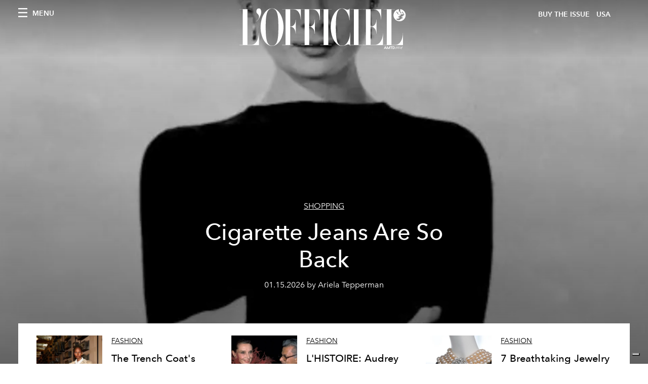

--- FILE ---
content_type: text/html; charset=utf-8
request_url: https://www.google.com/recaptcha/api2/aframe
body_size: 265
content:
<!DOCTYPE HTML><html><head><meta http-equiv="content-type" content="text/html; charset=UTF-8"></head><body><script nonce="JXXn_enLYIrrhP0_sVhrVg">/** Anti-fraud and anti-abuse applications only. See google.com/recaptcha */ try{var clients={'sodar':'https://pagead2.googlesyndication.com/pagead/sodar?'};window.addEventListener("message",function(a){try{if(a.source===window.parent){var b=JSON.parse(a.data);var c=clients[b['id']];if(c){var d=document.createElement('img');d.src=c+b['params']+'&rc='+(localStorage.getItem("rc::a")?sessionStorage.getItem("rc::b"):"");window.document.body.appendChild(d);sessionStorage.setItem("rc::e",parseInt(sessionStorage.getItem("rc::e")||0)+1);localStorage.setItem("rc::h",'1768968608521');}}}catch(b){}});window.parent.postMessage("_grecaptcha_ready", "*");}catch(b){}</script></body></html>